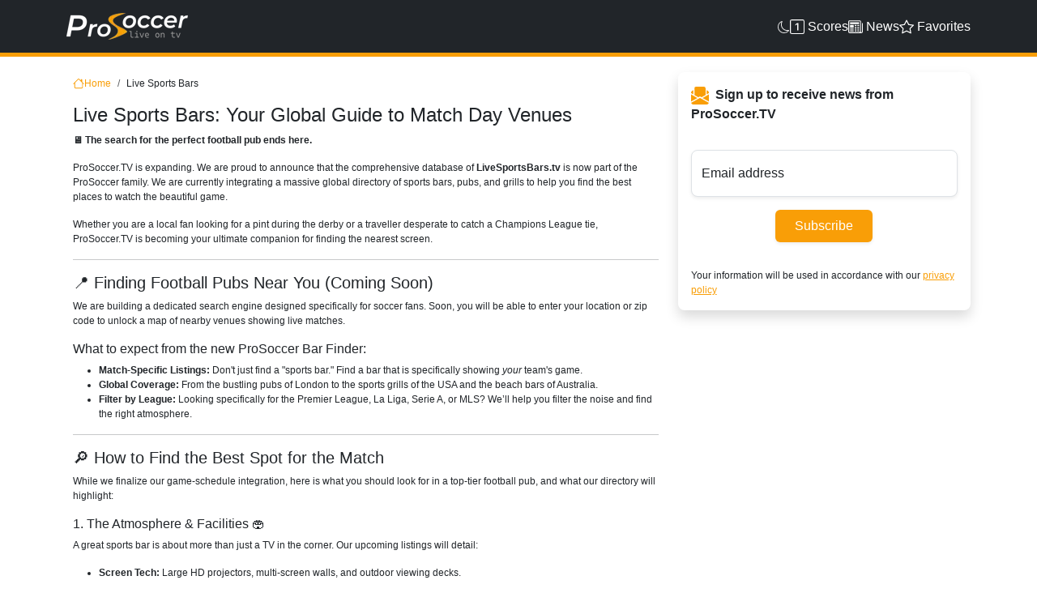

--- FILE ---
content_type: text/html;charset=utf-8
request_url: https://prosoccer.tv/live-sports-bars
body_size: 13334
content:
<!DOCTYPE html><html  lang="en" data-capo=""><head><meta charset="utf-8">
<meta name="viewport" content="width=device-width, initial-scale=1">
<title>Live Sports Bars: Global Football Pub Finder by ProSoccer.TV</title>
<link rel="stylesheet" href="https://cdn.jsdelivr.net/npm/bootstrap@5.3.3/dist/css/bootstrap.min.css" integrity="sha384-QWTKZyjpPEjISv5WaRU9OFeRpok6YctnYmDr5pNlyT2bRjXh0JMhjY6hW+ALEwIH" crossorigin="anonymous">
<style>:root{--c-primary:#f99e07;--c-primary-hover:#a86a05;--c-success:#47cc2b;--c-white:#fff;--c-light:#f5f7f9;--c-light-secondary:#dee2e6;--c-dark:#212529;--fs-small:12px;--fs-extra-small:10px}#__nuxt{display:flex;flex-direction:column;min-height:100vh}::-webkit-scrollbar{height:4px;width:6px}::-webkit-scrollbar-thumb{background:var(--c-primary);border-radius:10px}::-webkit-scrollbar-thumb:hover{background:var(--c-primary-hover)}body{font-family:sans-serif;font-weight:400}a{color:var(--c-primary);transition:.3s}a:hover{color:var(--c-primary-hover)}h1,h2,h3,h4,h5,h6{text-wrap:balance}.unescaped h1{font-size:1.25em!important}.unescaped h2{font-size:1.15em!important}.unescaped h3{font-size:1.07em!important}.unescaped h4{font-size:1em!important}.unescaped h5{font-size:.83em!important}.unescaped h6{font-size:.67em!important}.list-group-item{border-radius:inherit;cursor:pointer;transition:.3s}.list-group-item:hover{background-color:var(--c-light)}.list-group-item.active{background-color:var(--c-primary)}.bg-success{background-color:var(--c-success)!important}.bg-primary{background-color:var(--c-primary)!important}.text-primary{color:var(--c-primary)!important}.fs-small{font-size:var(--fs-small)}.fs-extra-small{font-size:var(--fs-extra-small)}.border-sm{border-radius:2px}.broadcast-card{cursor:pointer;transition:.3s}.broadcast-card:hover{background-color:var(--c-light)}.vertical-line{border-left:1px solid var(--c-light);height:30px}.active,.btn-channel:hover{background-color:var(--c-primary)!important;color:var(--c-white)!important}.spinner-border-xs,.spinner-grow-xs{--bs-spinner-width:0.5rem;--bs-spinner-height:0.5rem}.spinner-border-xs{--bs-spinner-border-width:0.1em}.badge-status{padding-top:2px!important}.channel-card{transition:.3s}.channel-card:hover{background-color:var(--c-light)}.bg-light-secondary{background-color:var(--c-light-secondary)}.bi-x-circle{transition:.3s}.bi-x-circle:hover{fill:var(--c-primary)}.btn-arrow{align-items:center;background:transparent;display:inline-flex;height:32px;justify-content:center;width:32px}.border-left-active{box-shadow:inset 3px 0 0 0 var(--c-success)}.content-my-3{margin-bottom:1rem!important;margin-top:1rem!important}.video-bg{min-height:200px}.btn-opacity{transition:.3s}.btn-opacity:hover{opacity:.8}.play-btn{transition:.3s}.play-btn:hover{opacity:.8;transform:scale(1.1)}.badge{font-size:var(--fs-extra-small)!important}.bg-country{background-color:#ffebcc}.channels-overflow{max-height:500px;overflow-y:auto}.countries-overflow{max-height:100%;overflow-y:hidden}.main-content{padding-left:calc(var(--bs-gutter-x)*.5);padding-right:calc(var(--bs-gutter-x)*.5)}.progress-reverse{direction:rtl}.match-list-teams-sizing{max-width:auto;min-width:auto}.match-list-status-sizing,.match-list-status-sizing-live{max-width:120px;min-width:120px}.navigation-link{color:var(--c-white);text-decoration:none;transition:.3s}.navigation-link:hover{color:var(--c-primary)}.mobile-navigation-link{color:var(--c-dark);text-decoration:none;transition:.3s}.mobile-navigation-link:hover,.router-link-active{color:var(--c-primary)}.news-card{background-color:var(--c-light);border-radius:15px;transition:.3s}.news-card:hover{box-shadow:var(--bs-box-shadow)!important}.news-card-image{border-radius:10px 0 0 10px;height:100%;width:200px}.news-card-image.on-sidebar{width:150px}.on-sidebar-h6{font-size:.9rem}.cover{-o-object-fit:cover;object-fit:cover}.cursor-pointer{cursor:pointer}.card-active{background-color:var(--c-primary);box-shadow:var(--bs-box-shadow)!important;color:var(--c-white)}.sticky-sidebar{position:sticky;top:89px}.list-style-none{list-style:none}.z-index-2{z-index:2}.navbar-border{border-bottom:5px solid var(--c-primary)}.match-card-header-link{transition:.3s}.match-card-header-link:hover{color:var(--c-primary-hover)!important}.dropdown-item.active,.dropdown-item:active{background-color:var(--c-primary)!important;color:var(--c-white)!important}.euro-card{background-color:#143cdb;background-image:url(/img/pattern.avif);background-position:top;background-repeat:no-repeat;background-size:cover}.mt-minus{margin-top:-5px}.border-bottom-light{border-bottom:1px solid var(--c-light)}.no-wrap-text{overflow-x:hidden;text-overflow:ellipsis;white-space:nowrap}.status-width{width:65px}.content-card{padding:.5rem!important}.header-slash-divider{color:#bebebe}.opacity-9{opacity:.9}.pagination-dot{background-color:#fff;border:1px solid #212529;border-radius:100%;box-sizing:initial;cursor:pointer;height:6px;padding:0;width:6px}.pagination-dot-active{background-color:#212529}.mb-n8{margin-bottom:-8px!important}.right-0{right:0}.sticky-match-card{background-color:var(--c-white);position:sticky;top:69px;z-index:1}.pb-bottom-nav{padding-bottom:.7rem!important}.mb-small{margin-bottom:2px}.blinker{animation:blinker 1s linear infinite}@keyframes blinker{50%{opacity:0}}@media screen and (max-width:1023px){.countries-overflow{max-height:500px;overflow-y:auto}.status-width{width:50px}.navbar-bottom{background-color:#fff;box-shadow:0 0 10px 6px #1a315033;left:0}.navbar-bottom .navigation-link{color:#6f7b88;width:33.33%}.navbar-bottom .router-link-active{background-color:var(--c-dark);border-top:3px solid var(--c-primary);color:var(--c-primary)}}@media screen and (max-width:767px){.content-my-3{margin-bottom:1rem!important;margin-top:0!important}.main-content{padding:0}.match-list-teams-sizing{max-width:150px;min-width:150px}.match-list-status-sizing,.match-list-status-sizing-live{max-width:auto;min-width:auto}.country-headline-width{max-width:100px}.league-headline-width{max-width:185px}.sticky-headline{position:sticky;top:69px;z-index:1}.news-card-image{width:130px}.news-card h6{font-size:.9rem}.news-card-image.on-sidebar{width:130px}}@media screen and (max-width:575.9px){.sticky-match-card{min-height:73px;padding-top:10px;top:0;z-index:2}}[data-bs-theme=dark]{--c-primary:#f5a623;--c-primary-hover:#c17d0c;--c-success:#3fa34d;--c-white:#eaeaea;--c-light:#1e1e1e;--c-light-secondary:#2c2c2c;--c-dark:#121212;body{background-color:var(--c-dark);color:var(--c-white)}footer.bg-light{background-color:var(--bs-dark)!important}.content-card{background-color:var(--c-dark)}.bg-country{background-color:#494744}.bg-country a{color:var(--c-white)!important;transition:.3s}.bg-country a:hover{color:var(--c-primary)!important}.list-group-item{margin:2px 0;padding:2px 5px!important}.list-group-item a,.list-group-item.text-dark{color:var(--c-white)!important}.news-card h3{color:var(--bs-white)!important}.broadcast-card p.text-dark,.news-card p{color:var(--bs-muted)!important}.broadcast-card span.badge.bg-light{background-color:var(--bs-transparent)!important}.broadcast-card span.badge.text-dark{color:var(--bs-muted)!important}.btn-channel:disabled,.btn-channel:hover,.btn-opacity{color:var(--c-dark)!important}.btn-opacity svg{fill:var(--c-dark)!important}.sticky-match-card{background-color:var(--c-dark)}.sticky-match-card span.text-dark{color:var(--bs-muted)!important}div.card.border-0.mt-1,div.p-2.bg-light.rounded-3.shadow-sm{background-color:var(--c-dark)!important}.bg-light.rounded-2.p-2{background-color:var(--bs-dark)!important}.channels-overflow{background-color:var(--c-dark)!important}.match-channels-card{background-color:var(--c-dark)}.match-channels-card .card-body,.match-channels-card .card-header{padding:0!important}.channel-card .text-dark{color:var(--bs-muted)!important}.channels-search{margin-top:10px}.channels-header .text-secondary{color:var(--c-white)!important}.card-header.bg-white,.modal-container .channels-overflow{background-color:var(--bs-dark)!important}.modal-container .channels-header.bg-light.rounded-2.p-2,.modal-container .channels-search{background-color:var(--c-dark)!important}.news-card .text-dark{color:var(--c-white)!important}.dynamic-widget-card{background-color:var(--bs-transparent)}.badge.bg-primary.position-absolute{color:var(--c-light)!important}.vertical-line{border-left:1px solid #313539!important}.footer-navbar{background-color:var(--bs-dark)}}</style>
<style>.btn-social-footer[data-v-5291671e]{height:32px;padding:2px 0 5px;width:32px}</style>
<style>.btn-slider[data-v-e62b3f47]{height:40px;padding:0 0 3px;width:40px}.match-card-height[data-v-e62b3f47]{height:200px}.match-card-bg[data-v-e62b3f47]{background-image:linear-gradient(175deg,rgba(1,38,31,.5),rgba(1,38,31,.5)),url(/img/field.png);background-position:50%;background-repeat:no-repeat}</style>
<link rel="stylesheet" href="/build-assets/default.prFL8x1_.css">
<link rel="stylesheet" href="/build-assets/RightSidebar.DYOce3ie.css">
<link rel="preload" as="image" href="/_ipx/s_150x33/img/logo-white.webp">
<link rel="modulepreload" as="script" crossorigin href="/build-assets/BLy4RgK6.js">
<link rel="modulepreload" as="script" crossorigin href="/build-assets/BWUNj56X.js">
<link rel="modulepreload" as="script" crossorigin href="/build-assets/D3veLlv7.js">
<link rel="modulepreload" as="script" crossorigin href="/build-assets/CbCD9fJj.js">
<link rel="modulepreload" as="script" crossorigin href="/build-assets/C5S46NFB.js">
<link rel="modulepreload" as="script" crossorigin href="/build-assets/BKTZgcHI.js">
<link rel="modulepreload" as="script" crossorigin href="/build-assets/ayTzonrg.js">
<link rel="modulepreload" as="script" crossorigin href="/build-assets/DNQX9FiD.js">
<link rel="modulepreload" as="script" crossorigin href="/build-assets/D4Fvr5cG.js">
<link rel="modulepreload" as="script" crossorigin href="/build-assets/Ci09KZIk.js">
<link rel="modulepreload" as="script" crossorigin href="/build-assets/eNP_g_Tb.js">
<link rel="modulepreload" as="script" crossorigin href="/build-assets/B2IEWQCF.js">
<link rel="modulepreload" as="script" crossorigin href="/build-assets/7knUa1qV.js">
<link rel="modulepreload" as="script" crossorigin href="/build-assets/xWEUti6m.js">
<link rel="prefetch" as="script" crossorigin href="/build-assets/B5UqmXCj.js">
<link rel="prefetch" as="script" crossorigin href="/build-assets/BPqAJXoa.js">
<link rel="prefetch" as="script" crossorigin href="/build-assets/DTHsoZAk.js">
<link rel="prefetch" as="script" crossorigin href="/build-assets/1fXuiiS2.js">
<meta property="og:site_name" content="ProSoccer.TV">
<meta name="twitter:site" content="ProSoccer.TV">
<meta name="theme-color" content="#f99e07">
<meta name="msapplication-TileColor" content="#f99e07">
<meta property="og:locale" content="en">
<meta property="og:type" content="website">
<meta name="google-adsense-account" content="ca-pub-1393050180487920">
<link rel="manifest" href="/manifest.json">
<link rel="shortcut icon" href="/img/maskable/prosoccertv-48.png" type="image/x-icon">
<meta name="robots" content="index, follow, max-image-preview:large, max-snippet:-1, max-video-preview:-1">
<meta content="Live Sports Bars: Global Football Pub Finder by ProSoccer.TV" property="og:title">
<meta name="twitter:title" content="Live Sports Bars: Global Football Pub Finder by ProSoccer.TV">
<meta name="description" content="Find the best Live Sports Bars and football pubs worldwide. ProSoccer.TV is integrating a global database with match schedules, menus, and directions near you.">
<meta content="Find the best Live Sports Bars and football pubs worldwide. ProSoccer.TV is integrating a global database with match schedules, menus, and directions near you." property="og:description">
<meta name="twitter:description" content="Find the best Live Sports Bars and football pubs worldwide. ProSoccer.TV is integrating a global database with match schedules, menus, and directions near you.">
<meta content="/img/cover.jpg" property="og:image">
<meta name="twitter:image" content="/img/cover.jpg">
<link rel="canonical" href="https://prosoccer.tv/live-sports-bars">
<meta content="https://prosoccer.tv/live-sports-bars" property="og:url">
<script type="application/ld+json">{"@context":"https://schema.org","@type":"BreadcrumbList","itemListElement":[{"@type":"ListItem","position":1,"name":"Home","item":"https://prosoccer.tv/"},{"@type":"ListItem","position":2,"name":"Live Sports Bars","item":"https://prosoccer.tvnull"}]}</script>
<script type="module" src="/build-assets/BLy4RgK6.js" crossorigin></script></head><body><div id="__nuxt"><!--[--><div class="nuxt-loading-indicator" style="position:fixed;top:0;right:0;left:0;pointer-events:none;width:auto;height:3px;opacity:0;background:repeating-linear-gradient(to right,#00dc82 0%,#34cdfe 50%,#0047e1 100%);background-size:Infinity% auto;transform:scaleX(0%);transform-origin:left;transition:transform 0.1s, height 0.4s, opacity 0.4s;z-index:999999;"></div><nav aria-label="Main navigation" class="navbar bg-dark navbar-border position-sticky top-0 z-index-2"><div class="container py-2"><a href="/" class=""><img onerror="this.setAttribute(&#39;data-error&#39;, 1)" width="150" height="33" alt="Pro Soccer TV logo" data-nuxt-img srcset="/_ipx/s_150x33/img/logo-white.webp 1x, /_ipx/s_300x66/img/logo-white.webp 2x" fetchpriority="high" src="/_ipx/s_150x33/img/logo-white.webp"></a><div class="d-flex align-items-center flex-end gap-3"><button class="btn p-0 m-0 border-0" title="Toggle to dark"><svg xmlns="http://www.w3.org/2000/svg" width="15" height="15" fill="#EAEAEA" class="bi bi-moon" viewBox="0 0 16 16"><path d="M6 .278a.77.77 0 0 1 .08.858 7.2 7.2 0 0 0-.878 3.46c0 4.021 3.278 7.277 7.318 7.277q.792-.001 1.533-.16a.79.79 0 0 1 .81.316.73.73 0 0 1-.031.893A8.35 8.35 0 0 1 8.344 16C3.734 16 0 12.286 0 7.71 0 4.266 2.114 1.312 5.124.06A.75.75 0 0 1 6 .278M4.858 1.311A7.27 7.27 0 0 0 1.025 7.71c0 4.02 3.279 7.276 7.319 7.276a7.32 7.32 0 0 0 5.205-2.162q-.506.063-1.029.063c-4.61 0-8.343-3.714-8.343-8.29 0-1.167.242-2.278.681-3.286"></path></svg><!----></button><a href="/" class="navigation-link"><svg xmlns="http://www.w3.org/2000/svg" width="18" height="18" fill="currentColor" class="bi bi-1-square" viewBox="0 0 16 16"><path d="M9.283 4.002V12H7.971V5.338h-.065L6.072 6.656V5.385l1.899-1.383z"></path><path d="M0 2a2 2 0 0 1 2-2h12a2 2 0 0 1 2 2v12a2 2 0 0 1-2 2H2a2 2 0 0 1-2-2zm15 0a1 1 0 0 0-1-1H2a1 1 0 0 0-1 1v12a1 1 0 0 0 1 1h12a1 1 0 0 0 1-1z"></path></svg><span class="ms-1">Scores</span></a><a href="/news" class="navigation-link"><svg xmlns="http://www.w3.org/2000/svg" width="18" height="18" fill="currentColor" class="bi bi-newspaper" viewBox="0 0 16 16"><path d="M0 2.5A1.5 1.5 0 0 1 1.5 1h11A1.5 1.5 0 0 1 14 2.5v10.528c0 .3-.05.654-.238.972h.738a.5.5 0 0 0 .5-.5v-9a.5.5 0 0 1 1 0v9a1.5 1.5 0 0 1-1.5 1.5H1.497A1.497 1.497 0 0 1 0 13.5zM12 14c.37 0 .654-.211.853-.441.092-.106.147-.279.147-.531V2.5a.5.5 0 0 0-.5-.5h-11a.5.5 0 0 0-.5.5v11c0 .278.223.5.497.5z"></path><path d="M2 3h10v2H2zm0 3h4v3H2zm0 4h4v1H2zm0 2h4v1H2zm5-6h2v1H7zm3 0h2v1h-2zM7 8h2v1H7zm3 0h2v1h-2zm-3 2h2v1H7zm3 0h2v1h-2zm-3 2h2v1H7zm3 0h2v1h-2z"></path></svg><span class="ms-1">News</span></a><a href="/favorites" class="navigation-link d-none d-lg-block"><svg xmlns="http://www.w3.org/2000/svg" width="18" height="18" fill="currentColor" class="bi bi-star" viewBox="0 0 16 16"><path d="M2.866 14.85c-.078.444.36.791.746.593l4.39-2.256 4.389 2.256c.386.198.824-.149.746-.592l-.83-4.73 3.522-3.356c.33-.314.16-.888-.282-.95l-4.898-.696L8.465.792a.513.513 0 0 0-.927 0L5.354 5.12l-4.898.696c-.441.062-.612.636-.283.95l3.523 3.356-.83 4.73zm4.905-2.767-3.686 1.894.694-3.957a.56.56 0 0 0-.163-.505L1.71 6.745l4.052-.576a.53.53 0 0 0 .393-.288L8 2.223l1.847 3.658a.53.53 0 0 0 .393.288l4.052.575-2.906 2.77a.56.56 0 0 0-.163.506l.694 3.957-3.686-1.894a.5.5 0 0 0-.461 0z"></path></svg><span class="ms-1">Favorites</span></a></div></div></nav><!--[--><!--[--><!--[--><!----><!----><!----><!----><!----><!----><!----><!----><!----><!----><!--]--><div class="container content-my-3"><div class="row g-3"><main class="col-12 col-lg-8 main-content order-lg-2"><div class="card border-0 content-card"><nav aria-label="breadcrumb"><ol class="breadcrumb"><li class="breadcrumb-item fs-small"><a href="/" class="text-decoration-none d-flex align-items-center gap-1"><svg xmlns="http://www.w3.org/2000/svg" width="14" height="14" fill="currentColor" class="bi bi-house" viewBox="0 0 16 16"><path d="M8.707 1.5a1 1 0 0 0-1.414 0L.646 8.146a.5.5 0 0 0 .708.708L2 8.207V13.5A1.5 1.5 0 0 0 3.5 15h9a1.5 1.5 0 0 0 1.5-1.5V8.207l.646.647a.5.5 0 0 0 .708-.708L13 5.793V2.5a.5.5 0 0 0-.5-.5h-1a.5.5 0 0 0-.5.5v1.293zM13 7.207V13.5a.5.5 0 0 1-.5.5h-9a.5.5 0 0 1-.5-.5V7.207l5-5z"></path></svg> Home </a></li><!--[--><li class="breadcrumb-item fs-small"><span>Live Sports Bars</span></li><!--]--></ol></nav><div class="row g-3"><div class="col-12"><div><h1 class="fs-4"> Live Sports Bars: Your Global Guide to Match Day Venues </h1><p class="fs-small"><strong> 🖥️ The search for the perfect football pub ends here. </strong></p><p class="fs-small"> ProSoccer.TV is expanding. We are proud to announce that the comprehensive database of <strong>LiveSportsBars.tv</strong> is now part of the ProSoccer family. We are currently integrating a massive global directory of sports bars, pubs, and grills to help you find the best places to watch the beautiful game. </p><p class="fs-small"> Whether you are a local fan looking for a pint during the derby or a traveller desperate to catch a Champions League tie, ProSoccer.TV is becoming your ultimate companion for finding the nearest screen. </p><hr><h2 class="fs-5"> 📍 Finding Football Pubs Near You (Coming Soon) </h2><p class="fs-small"> We are building a dedicated search engine designed specifically for soccer fans. Soon, you will be able to enter your location or zip code to unlock a map of nearby venues showing live matches. </p><h3 class="fs-6"> What to expect from the new ProSoccer Bar Finder: </h3><ul class="fs-small"><li><strong>Match-Specific Listings:</strong> Don&#39;t just find a &quot;sports bar.&quot; Find a bar that is specifically showing <em>your</em> team&#39;s game. </li><li><strong>Global Coverage:</strong> From the bustling pubs of London to the sports grills of the USA and the beach bars of Australia. </li><li><strong>Filter by League:</strong> Looking specifically for the Premier League, La Liga, Serie A, or MLS? We’ll help you filter the noise and find the right atmosphere. </li></ul><hr><h2 class="fs-5">🔎 How to Find the Best Spot for the Match</h2><p class="fs-small"> While we finalize our game-schedule integration, here is what you should look for in a top-tier football pub, and what our directory will highlight: </p><h3 class="fs-6">1. The Atmosphere &amp; Facilities 🏟️</h3><p class="fs-small"> A great sports bar is about more than just a TV in the corner. Our upcoming listings will detail: </p><ul class="fs-small"><li><strong>Screen Tech:</strong> Large HD projectors, multi-screen walls, and outdoor viewing decks. </li><li><strong>Audio:</strong> Does the bar play the match commentary? (Crucial for big games!) </li><li><strong>Capacity:</strong> Whether you need a private room for a supporters club or a lively beer hall atmosphere. </li></ul><h3 class="fs-6">2. Food &amp; Drink Menus 🍔</h3><p class="fs-small"> You shouldn&#39;t have to guess if there’s food available. We aim to provide insights on: </p><ul class="fs-small"><li><strong>The Menu:</strong> From classic pub fare (wings, burgers) to elevated gastropub dishes (steaks, seafood). </li><li><strong>The Pours:</strong> Craft beer selections, local ales, and cocktail lists. </li></ul><p class="fs-small"><em> Pro Tip: Many venues in our network offer match-day specials during big tournaments like the World Cup or the Euros. </em></p><hr><h2 class="fs-5"> ⚽ Not Just Soccer: A Hub for All Live Sports </h2><p class="fs-small"> While ProSoccer.TV is dedicated to football, we know our community loves all competition. The venues listed in our expanding network are the perfect places to catch: </p><ul class="fs-small"><li><strong>Combat Sports:</strong> UFC fights and Boxing title matches. </li><li><strong>US Sports:</strong> NFL, NBA, MLB, and NHL. </li><li><strong>Global Events:</strong> The Olympics, Rugby World Cup, and Cricket. </li></ul><hr><h2 class="fs-5">🌍 Top Sports Bars Around the World</h2><p class="fs-small"> ProSoccer.TV is going global. Here is a taste of the types of premium venues you will find in our upcoming directory: </p><h3 class="fs-6">🇬🇧 United Kingdom</h3><p class="fs-small"> The spiritual home of football. In England, Scotland, Wales, and Northern Ireland, we are curating a list of traditional pubs and modern sports bars. </p><p class="fs-small"><strong>What to expect:</strong> Venues like <em>Rileys</em> for pool and pints, or <em>Belushi’s</em> for a high-energy, multi-screen experience. Whether you are in London, Manchester, or Glasgow, we’ll help you find the pub where the chanting is loudest. </p><h3 class="fs-6">🇺🇸 United States</h3><p class="fs-small"> Soccer culture is exploding in the US, and so are the bars supporting it. </p><p class="fs-small"><strong>What to expect:</strong> From massive chains like <em>Buffalo Wild Wings</em> to authentic soccer-specific pubs like <em>The Banshee</em> in Boston or <em>The Ainsworth</em> in NYC. We are mapping out the best spots to watch the Premier League in the morning and MLS at night. </p><h3 class="fs-6">🇦🇺 Australia</h3><p class="fs-small">A nation that lives for sport.</p><p class="fs-small"><strong>What to expect:</strong> Iconic spots like the <em>Sports Bar at Crown Casino</em> in Melbourne or <em>The Star</em> in Sydney. Whether you follow the A-League or European football, Australian pubs offer incredible facilities and food. </p><h3 class="fs-6">🇨🇦 Canada &amp; 🇮🇪 Ireland</h3><ul class="fs-small"><li><strong>Canada:</strong> Places like <em>Real Sports Bar and Grill</em> in Toronto (with its 39-foot screen) set the standard for North American viewing. </li><li><strong>Ireland:</strong> Experience the legendary craic. Dublin spots like <em>The Living Room</em> or <em>The Camden Exchange</em> offer the perfect blend of passionate crowds and great stouts. </li></ul><hr><h2 class="fs-5">🚀 The Future of Match Day is Here</h2><p class="fs-small"> Sports bars and pubs are the lifeblood of the fan community. They are where we celebrate victories and commiserate losses together. </p><p class="fs-small"><strong>ProSoccer.TV</strong> is committed to bridging the gap between the live stream and the live experience. Stay tuned as we roll out our full interactive map and schedule integration. </p><p class="fs-small"><strong>Ready to find your local?</strong> Keep checking back as we update our database with the best sports bars, pubs, and grills worldwide. </p><p class="fs-small"><em> Have a bar recommendation or want your venue listed? <a href="/contact-us" class=""> Contact the ProSoccer.TV team today. </a></em></p></div></div></div></div></main><aside class="col-12 col-lg-4 order-3"><div class="sticky-sidebar row"><!----><div class="col-12"><div class="card rounded-3 shadow border-0"><div class="card-header border-0 bg-transparent py-3"><p class="mb-0 fs-6 fw-bold"><svg xmlns="http://www.w3.org/2000/svg" width="22" height="22" fill="currentColor" class="bi bi-envelope-paper-fill me-1 text-primary" viewBox="0 0 16 16"><path fill-rule="evenodd" d="M6.5 9.5 3 7.5v-6A1.5 1.5 0 0 1 4.5 0h7A1.5 1.5 0 0 1 13 1.5v6l-3.5 2L8 8.75zM1.059 3.635 2 3.133v3.753L0 5.713V5.4a2 2 0 0 1 1.059-1.765M16 5.713l-2 1.173V3.133l.941.502A2 2 0 0 1 16 5.4zm0 1.16-5.693 3.337L16 13.372v-6.5Zm-8 3.199 7.941 4.412A2 2 0 0 1 14 16H2a2 2 0 0 1-1.941-1.516zm-8 3.3 5.693-3.162L0 6.873v6.5Z"></path></svg> Sign up to receive news from ProSoccer.TV </p></div><div class="card-body"><!----><form><div class="form-floating"><input value="" type="email" class="form-control shadow-sm rounded-3 fs-small" id="email" placeholder="johndoe@gmail.com" required><label for="email">Email address</label></div><div class="text-center mt-3"><button type="submit" aria-label="Subscribe to newsletter" class="btn btn-success border-0 active rounded-2 shadow-sm py-2 px-4 btn-opacity"><span>Subscribe</span></button></div></form></div><div class="card-footer border-0 bg-transparent py-3"><p class="mb-0 fs-small"> Your information will be used in accordance with our <a href="/privacy-policy" class="">privacy policy</a></p></div></div></div><!----><!----></div></aside></div></div><!--]--><!--]--><footer aria-label="Footer section" class="mt-auto bg-light"><div class="container my-4"><div class="row g-3"><div class="col-12 col-md-6 col-lg-5 fs-small text-center text-md-start"> © 2026 ProSoccer TV - All rights reserved. <br><span> Created by <span class="text-primary cursor-pointer"> Lumos Development </span></span></div><div class="col-12 col-md-6 col-lg-7 fs-small"><div class="d-flex align-items-center justify-content-center justify-content-md-end flex-wrap gap-3"><a aria-current="page" href="/live-sports-bars" class="router-link-active router-link-exact-active text-decoration-none"><svg xmlns="http://www.w3.org/2000/svg" width="16" height="16" fill="currentColor" class="bi bi-tv" viewBox="0 0 16 16"><path d="M2.5 13.5A.5.5 0 0 1 3 13h10a.5.5 0 0 1 0 1H3a.5.5 0 0 1-.5-.5M13.991 3l.024.001a1.5 1.5 0 0 1 .538.143.76.76 0 0 1 .302.254c.067.1.145.277.145.602v5.991l-.001.024a1.5 1.5 0 0 1-.143.538.76.76 0 0 1-.254.302c-.1.067-.277.145-.602.145H2.009l-.024-.001a1.5 1.5 0 0 1-.538-.143.76.76 0 0 1-.302-.254C1.078 10.502 1 10.325 1 10V4.009l.001-.024a1.5 1.5 0 0 1 .143-.538.76.76 0 0 1 .254-.302C1.498 3.078 1.675 3 2 3zM14 2H2C0 2 0 4 0 4v6c0 2 2 2 2 2h12c2 0 2-2 2-2V4c0-2-2-2-2-2"></path></svg> Live Sports Bars </a><a href="/about-us" class="text-decoration-none"><svg xmlns="http://www.w3.org/2000/svg" width="14" height="14" fill="currentColor" class="bi bi-info-circle" viewBox="0 0 16 16"><path d="M8 15A7 7 0 1 1 8 1a7 7 0 0 1 0 14m0 1A8 8 0 1 0 8 0a8 8 0 0 0 0 16"></path><path d="m8.93 6.588-2.29.287-.082.38.45.083c.294.07.352.176.288.469l-.738 3.468c-.194.897.105 1.319.808 1.319.545 0 1.178-.252 1.465-.598l.088-.416c-.2.176-.492.246-.686.246-.275 0-.375-.193-.304-.533zM9 4.5a1 1 0 1 1-2 0 1 1 0 0 1 2 0"></path></svg> About us </a><a href="/privacy-policy" class="text-decoration-none"><svg xmlns="http://www.w3.org/2000/svg" width="14" height="14" fill="currentColor" class="bi bi-shield-exclamation" viewBox="0 0 16 16"><path d="M5.338 1.59a61 61 0 0 0-2.837.856.48.48 0 0 0-.328.39c-.554 4.157.726 7.19 2.253 9.188a10.7 10.7 0 0 0 2.287 2.233c.346.244.652.42.893.533q.18.085.293.118a1 1 0 0 0 .101.025 1 1 0 0 0 .1-.025q.114-.034.294-.118c.24-.113.547-.29.893-.533a10.7 10.7 0 0 0 2.287-2.233c1.527-1.997 2.807-5.031 2.253-9.188a.48.48 0 0 0-.328-.39c-.651-.213-1.75-.56-2.837-.855C9.552 1.29 8.531 1.067 8 1.067c-.53 0-1.552.223-2.662.524zM5.072.56C6.157.265 7.31 0 8 0s1.843.265 2.928.56c1.11.3 2.229.655 2.887.87a1.54 1.54 0 0 1 1.044 1.262c.596 4.477-.787 7.795-2.465 9.99a11.8 11.8 0 0 1-2.517 2.453 7 7 0 0 1-1.048.625c-.28.132-.581.24-.829.24s-.548-.108-.829-.24a7 7 0 0 1-1.048-.625 11.8 11.8 0 0 1-2.517-2.453C1.928 10.487.545 7.169 1.141 2.692A1.54 1.54 0 0 1 2.185 1.43 63 63 0 0 1 5.072.56"></path><path d="M7.001 11a1 1 0 1 1 2 0 1 1 0 0 1-2 0M7.1 4.995a.905.905 0 1 1 1.8 0l-.35 3.507a.553.553 0 0 1-1.1 0z"></path></svg> Privacy policy </a><a href="/terms-of-use" class="text-decoration-none"><svg xmlns="http://www.w3.org/2000/svg" width="14" height="14" fill="currentColor" class="bi bi-file-text" viewBox="0 0 16 16"><path d="M5 4a.5.5 0 0 0 0 1h6a.5.5 0 0 0 0-1zm-.5 2.5A.5.5 0 0 1 5 6h6a.5.5 0 0 1 0 1H5a.5.5 0 0 1-.5-.5M5 8a.5.5 0 0 0 0 1h6a.5.5 0 0 0 0-1zm0 2a.5.5 0 0 0 0 1h3a.5.5 0 0 0 0-1z"></path><path d="M2 2a2 2 0 0 1 2-2h8a2 2 0 0 1 2 2v12a2 2 0 0 1-2 2H4a2 2 0 0 1-2-2zm10-1H4a1 1 0 0 0-1 1v12a1 1 0 0 0 1 1h8a1 1 0 0 0 1-1V2a1 1 0 0 0-1-1"></path></svg> Terms of use </a><a href="/contact-us" class="text-decoration-none"><svg xmlns="http://www.w3.org/2000/svg" width="14" height="14" fill="currentColor" class="bi bi-chat-dots" viewBox="0 0 16 16"><path d="M5 8a1 1 0 1 1-2 0 1 1 0 0 1 2 0m4 0a1 1 0 1 1-2 0 1 1 0 0 1 2 0m3 1a1 1 0 1 0 0-2 1 1 0 0 0 0 2"></path><path d="m2.165 15.803.02-.004c1.83-.363 2.948-.842 3.468-1.105A9 9 0 0 0 8 15c4.418 0 8-3.134 8-7s-3.582-7-8-7-8 3.134-8 7c0 1.76.743 3.37 1.97 4.6a10.4 10.4 0 0 1-.524 2.318l-.003.011a11 11 0 0 1-.244.637c-.079.186.074.394.273.362a22 22 0 0 0 .693-.125m.8-3.108a1 1 0 0 0-.287-.801C1.618 10.83 1 9.468 1 8c0-3.192 3.004-6 7-6s7 2.808 7 6-3.004 6-7 6a8 8 0 0 1-2.088-.272 1 1 0 0 0-.711.074c-.387.196-1.24.57-2.634.893a11 11 0 0 0 .398-2"></path></svg> Contact us </a></div></div><div class="col-12 col-md-6 col-lg-5 fs-small text-center text-md-start"><!--[--><a href="https://www.facebook.com/ProSoccerOnTV" target="_blank" class="btn bg-primary btn-opacity rounded-circle border-0 shadow-sm btn-social-footer me-2" aria-label="Visit our Facebook page" data-v-5291671e><svg xmlns="http://www.w3.org/2000/svg" width="16" height="16" fill="#fff" class="bi bi-facebook" viewBox="0 0 16 16" data-v-5291671e><path d="M16 8.049c0-4.446-3.582-8.05-8-8.05C3.58 0-.002 3.603-.002 8.05c0 4.017 2.926 7.347 6.75 7.951v-5.625h-2.03V8.05H6.75V6.275c0-2.017 1.195-3.131 3.022-3.131.876 0 1.791.157 1.791.157v1.98h-1.009c-.993 0-1.303.621-1.303 1.258v1.51h2.218l-.354 2.326H9.25V16c3.824-.604 6.75-3.934 6.75-7.951" data-v-5291671e></path></svg></a><a href="https://x.com/ProSoccerOnTV" target="_blank" class="btn bg-primary btn-opacity rounded-circle border-0 shadow-sm btn-social-footer me-2" aria-label="Visit our Twitter page" data-v-5291671e><svg xmlns="http://www.w3.org/2000/svg" width="16" height="16" fill="#fff" class="bi bi-twitter-x" viewBox="0 0 16 16" data-v-5291671e><path d="M12.6.75h2.454l-5.36 6.142L16 15.25h-4.937l-3.867-5.07-4.425 5.07H.316l5.733-6.57L0 .75h5.063l3.495 4.633L12.601.75Zm-.86 13.028h1.36L4.323 2.145H2.865z" data-v-5291671e></path></svg></a><a href="https://www.instagram.com/prosoccerontv" target="_blank" class="btn bg-primary btn-opacity rounded-circle border-0 shadow-sm btn-social-footer me-2" aria-label="Visit our Instagram page" data-v-5291671e><svg xmlns="http://www.w3.org/2000/svg" width="16" height="16" fill="#fff" class="bi bi-instagram" viewBox="0 0 16 16" data-v-5291671e><path d="M8 0C5.829 0 5.556.01 4.703.048 3.85.088 3.269.222 2.76.42a3.9 3.9 0 0 0-1.417.923A3.9 3.9 0 0 0 .42 2.76C.222 3.268.087 3.85.048 4.7.01 5.555 0 5.827 0 8.001c0 2.172.01 2.444.048 3.297.04.852.174 1.433.372 1.942.205.526.478.972.923 1.417.444.445.89.719 1.416.923.51.198 1.09.333 1.942.372C5.555 15.99 5.827 16 8 16s2.444-.01 3.298-.048c.851-.04 1.434-.174 1.943-.372a3.9 3.9 0 0 0 1.416-.923c.445-.445.718-.891.923-1.417.197-.509.332-1.09.372-1.942C15.99 10.445 16 10.173 16 8s-.01-2.445-.048-3.299c-.04-.851-.175-1.433-.372-1.941a3.9 3.9 0 0 0-.923-1.417A3.9 3.9 0 0 0 13.24.42c-.51-.198-1.092-.333-1.943-.372C10.443.01 10.172 0 7.998 0zm-.717 1.442h.718c2.136 0 2.389.007 3.232.046.78.035 1.204.166 1.486.275.373.145.64.319.92.599s.453.546.598.92c.11.281.24.705.275 1.485.039.843.047 1.096.047 3.231s-.008 2.389-.047 3.232c-.035.78-.166 1.203-.275 1.485a2.5 2.5 0 0 1-.599.919c-.28.28-.546.453-.92.598-.28.11-.704.24-1.485.276-.843.038-1.096.047-3.232.047s-2.39-.009-3.233-.047c-.78-.036-1.203-.166-1.485-.276a2.5 2.5 0 0 1-.92-.598 2.5 2.5 0 0 1-.6-.92c-.109-.281-.24-.705-.275-1.485-.038-.843-.046-1.096-.046-3.233s.008-2.388.046-3.231c.036-.78.166-1.204.276-1.486.145-.373.319-.64.599-.92s.546-.453.92-.598c.282-.11.705-.24 1.485-.276.738-.034 1.024-.044 2.515-.045zm4.988 1.328a.96.96 0 1 0 0 1.92.96.96 0 0 0 0-1.92m-4.27 1.122a4.109 4.109 0 1 0 0 8.217 4.109 4.109 0 0 0 0-8.217m0 1.441a2.667 2.667 0 1 1 0 5.334 2.667 2.667 0 0 1 0-5.334" data-v-5291671e></path></svg></a><a href="https://www.pinterest.com/prosoccerontv" target="_blank" class="btn bg-primary btn-opacity rounded-circle border-0 shadow-sm btn-social-footer" aria-label="Visit our Pinterest page" data-v-5291671e><svg xmlns="http://www.w3.org/2000/svg" width="16" height="16" fill="#fff" class="bi bi-pinterest" viewBox="0 0 16 16" data-v-5291671e><path d="M8 0a8 8 0 0 0-2.915 15.452c-.07-.633-.134-1.606.027-2.297.146-.625.938-3.977.938-3.977s-.239-.479-.239-1.187c0-1.113.645-1.943 1.448-1.943.682 0 1.012.512 1.012 1.127 0 .686-.437 1.712-.663 2.663-.188.796.4 1.446 1.185 1.446 1.422 0 2.515-1.5 2.515-3.664 0-1.915-1.377-3.254-3.342-3.254-2.276 0-3.612 1.707-3.612 3.471 0 .688.265 1.425.595 1.826a.24.24 0 0 1 .056.23c-.061.252-.196.796-.222.907-.035.146-.116.177-.268.107-1-.465-1.624-1.926-1.624-3.1 0-2.523 1.834-4.84 5.286-4.84 2.775 0 4.932 1.977 4.932 4.62 0 2.757-1.739 4.976-4.151 4.976-.811 0-1.573-.421-1.834-.919l-.498 1.902c-.181.695-.669 1.566-.995 2.097A8 8 0 1 0 8 0" data-v-5291671e></path></svg></a><!--]--></div></div></div></footer><nav class="navbar footer-navbar navbar-bottom position-sticky bottom-0 z-index-2 d-block d-lg-none p-0"><div class="d-flex align-items-center justify-content-between"><a href="/" class="navigation-link pb-bottom-nav pt-3 px-0 d-flex flex-column align-items-center text-decoration-none"><svg xmlns="http://www.w3.org/2000/svg" width="18" height="18" fill="currentColor" class="bi bi-1-square" viewBox="0 0 16 16"><path d="M9.283 4.002V12H7.971V5.338h-.065L6.072 6.656V5.385l1.899-1.383z"></path><path d="M0 2a2 2 0 0 1 2-2h12a2 2 0 0 1 2 2v12a2 2 0 0 1-2 2H2a2 2 0 0 1-2-2zm15 0a1 1 0 0 0-1-1H2a1 1 0 0 0-1 1v12a1 1 0 0 0 1 1h12a1 1 0 0 0 1-1z"></path></svg><span class="fs-small">Scores</span></a><a href="/news" class="navigation-link pb-bottom-nav pt-3 px-0 d-flex flex-column align-items-center text-decoration-none"><svg xmlns="http://www.w3.org/2000/svg" width="18" height="18" fill="currentColor" class="bi bi-newspaper" viewBox="0 0 16 16"><path d="M0 2.5A1.5 1.5 0 0 1 1.5 1h11A1.5 1.5 0 0 1 14 2.5v10.528c0 .3-.05.654-.238.972h.738a.5.5 0 0 0 .5-.5v-9a.5.5 0 0 1 1 0v9a1.5 1.5 0 0 1-1.5 1.5H1.497A1.497 1.497 0 0 1 0 13.5zM12 14c.37 0 .654-.211.853-.441.092-.106.147-.279.147-.531V2.5a.5.5 0 0 0-.5-.5h-11a.5.5 0 0 0-.5.5v11c0 .278.223.5.497.5z"></path><path d="M2 3h10v2H2zm0 3h4v3H2zm0 4h4v1H2zm0 2h4v1H2zm5-6h2v1H7zm3 0h2v1h-2zM7 8h2v1H7zm3 0h2v1h-2zm-3 2h2v1H7zm3 0h2v1h-2zm-3 2h2v1H7zm3 0h2v1h-2z"></path></svg><span class="fs-small">News</span></a><a href="/favorites" class="navigation-link pb-bottom-nav pt-3 px-0 d-flex flex-column align-items-center text-decoration-none disabled"><svg xmlns="http://www.w3.org/2000/svg" width="18" height="18" fill="currentColor" class="bi bi-star" viewBox="0 0 16 16"><path d="M2.866 14.85c-.078.444.36.791.746.593l4.39-2.256 4.389 2.256c.386.198.824-.149.746-.592l-.83-4.73 3.522-3.356c.33-.314.16-.888-.282-.95l-4.898-.696L8.465.792a.513.513 0 0 0-.927 0L5.354 5.12l-4.898.696c-.441.062-.612.636-.283.95l3.523 3.356-.83 4.73zm4.905-2.767-3.686 1.894.694-3.957a.56.56 0 0 0-.163-.505L1.71 6.745l4.052-.576a.53.53 0 0 0 .393-.288L8 2.223l1.847 3.658a.53.53 0 0 0 .393.288l4.052.575-2.906 2.77a.56.56 0 0 0-.163.506l.694 3.957-3.686-1.894a.5.5 0 0 0-.461 0z"></path></svg><span class="fs-small">Favorites</span></a><a href="/leagues" class="navigation-link pb-bottom-nav pt-3 px-0 d-flex flex-column align-items-center text-decoration-none"><svg xmlns="http://www.w3.org/2000/svg" width="18" height="18" fill="currentColor" class="bi bi-flag" viewBox="0 0 16 16"><path d="M14.778.085A.5.5 0 0 1 15 .5V8a.5.5 0 0 1-.314.464L14.5 8l.186.464-.003.001-.006.003-.023.009a12 12 0 0 1-.397.15c-.264.095-.631.223-1.047.35-.816.252-1.879.523-2.71.523-.847 0-1.548-.28-2.158-.525l-.028-.01C7.68 8.71 7.14 8.5 6.5 8.5c-.7 0-1.638.23-2.437.477A20 20 0 0 0 3 9.342V15.5a.5.5 0 0 1-1 0V.5a.5.5 0 0 1 1 0v.282c.226-.079.496-.17.79-.26C4.606.272 5.67 0 6.5 0c.84 0 1.524.277 2.121.519l.043.018C9.286.788 9.828 1 10.5 1c.7 0 1.638-.23 2.437-.477a20 20 0 0 0 1.349-.476l.019-.007.004-.002h.001M14 1.221c-.22.078-.48.167-.766.255-.81.252-1.872.523-2.734.523-.886 0-1.592-.286-2.203-.534l-.008-.003C7.662 1.21 7.139 1 6.5 1c-.669 0-1.606.229-2.415.478A21 21 0 0 0 3 1.845v6.433c.22-.078.48-.167.766-.255C4.576 7.77 5.638 7.5 6.5 7.5c.847 0 1.548.28 2.158.525l.028.01C9.32 8.29 9.86 8.5 10.5 8.5c.668 0 1.606-.229 2.415-.478A21 21 0 0 0 14 7.655V1.222z"></path></svg><span class="fs-small">Leagues</span></a><a href="/countries" class="navigation-link pb-bottom-nav pt-3 px-0 d-flex flex-column align-items-center text-decoration-none"><svg xmlns="http://www.w3.org/2000/svg" width="18" height="18" fill="currentColor" class="bi bi-globe-americas" viewBox="0 0 16 16"><path d="M8 0a8 8 0 1 0 0 16A8 8 0 0 0 8 0M2.04 4.326c.325 1.329 2.532 2.54 3.717 3.19.48.263.793.434.743.484q-.121.12-.242.234c-.416.396-.787.749-.758 1.266.035.634.618.824 1.214 1.017.577.188 1.168.38 1.286.983.082.417-.075.988-.22 1.52-.215.782-.406 1.48.22 1.48 1.5-.5 3.798-3.186 4-5 .138-1.243-2-2-3.5-2.5-.478-.16-.755.081-.99.284-.172.15-.322.279-.51.216-.445-.148-2.5-2-1.5-2.5.78-.39.952-.171 1.227.182.078.099.163.208.273.318.609.304.662-.132.723-.633.039-.322.081-.671.277-.867.434-.434 1.265-.791 2.028-1.12.712-.306 1.365-.587 1.579-.88A7 7 0 1 1 2.04 4.327Z"></path></svg><span class="fs-small">Countries</span></a></div></nav><!--]--></div><div id="teleports"></div><script type="application/json" data-nuxt-data="nuxt-app" data-ssr="true" id="__NUXT_DATA__">[["ShallowReactive",1],{"data":2,"state":11,"once":19,"_errors":20,"serverRendered":23,"path":24},["ShallowReactive",3],{"JBc4u5pUl9":4,"rwkN2mJO6z":7,"VK5vUiRaFi":9},{"ip":5,"country_code":6},"18.222.104.219","us",{"data":8},[],{"message":10},"Not found.",["Reactive",12],{"$snuxt-delay-hydration-mode":13,"$stheme":14,"$ssite-config":15},"mount","light",{"env":16,"name":17,"url":18},"production","nuxt-app","https://prosoccer.tv/",["Set"],["ShallowReactive",21],{"JBc4u5pUl9":22,"rwkN2mJO6z":22,"VK5vUiRaFi":22},null,true,"/live-sports-bars"]</script>
<script>window.__NUXT__={};window.__NUXT__.config={public:{apiBase:"https://api.soccersapi.com/v2.2",cmsBase:"https://api.prosoccer.tv/api/v1",appHost:"https://prosoccer.tv",gtag:{enabled:true,id:"GTM-K2RMDHCL",initCommands:[],config:{},tags:[],loadingStrategy:"defer",url:"https://www.googletagmanager.com/gtag/js"}},app:{baseURL:"/",buildId:"eb94bb25-d720-4790-9aad-69534e59e6a6",buildAssetsDir:"/build-assets/",cdnURL:""}}</script><script> (function() { const w = window; w._$delayHydration = (function() { if (!('requestIdleCallback' in w) || !('requestAnimationFrame' in w)) { return new Promise(resolve => resolve('not supported')) } function eventListeners(){const c=new AbortController;const p=new Promise(resolve=>{const hydrateOnEvents="mousemove,scroll,keydown,click,touchstart,wheel".split(",");function handler(e){hydrateOnEvents.forEach(e=>w.removeEventListener(e,handler));requestAnimationFrame(()=>resolve(e))}hydrateOnEvents.forEach(e=>{w.addEventListener(e,handler,{capture:true,once:true,passive:true,signal:c.signal})})});return{c:()=>c.abort(),p:p}}function idleListener(){let id;const p=new Promise(resolve=>{const isMobile=w.innerWidth<640;const timeout=isMobile?Number.parseInt("5000"):Number.parseInt("4000");const timeoutDelay=()=>setTimeout(()=>requestAnimationFrame(()=>resolve("timeout")),timeout);id=w.requestIdleCallback(timeoutDelay,{timeout:Number.parseInt("7000")})});return{c:()=>window.cancelIdleCallback(id),p:p}}const triggers=[idleListener(),eventListeners()];const hydrationPromise=Promise.race(triggers.map(t=>t.p)).finally(()=>{triggers.forEach(t=>t.c())}); return hydrationPromise; })(); w._$delayHydration.then((e) => { console.log('[nuxt-delay-hydration] Hydration event', e) }) })(); </script><script defer src="https://static.cloudflareinsights.com/beacon.min.js/vcd15cbe7772f49c399c6a5babf22c1241717689176015" integrity="sha512-ZpsOmlRQV6y907TI0dKBHq9Md29nnaEIPlkf84rnaERnq6zvWvPUqr2ft8M1aS28oN72PdrCzSjY4U6VaAw1EQ==" data-cf-beacon='{"version":"2024.11.0","token":"72720f79b8c54b24a245bdfc02f3f24e","r":1,"server_timing":{"name":{"cfCacheStatus":true,"cfEdge":true,"cfExtPri":true,"cfL4":true,"cfOrigin":true,"cfSpeedBrain":true},"location_startswith":null}}' crossorigin="anonymous"></script>
</body></html>

--- FILE ---
content_type: text/javascript; charset=utf-8
request_url: https://prosoccer.tv/build-assets/BnUSqKdW.js
body_size: 1770
content:
const __vite__mapDeps=(i,m=__vite__mapDeps,d=(m.f||(m.f=["./D4Fvr5cG.js","./CbCD9fJj.js","./BLy4RgK6.js","./Ci09KZIk.js","./1fXuiiS2.js","./D3veLlv7.js","./C5S46NFB.js","./eNP_g_Tb.js","./B2IEWQCF.js","./7knUa1qV.js","./xWEUti6m.js","./RightSidebar.DYOce3ie.css"])))=>i.map(i=>d[i]);
import{e as G,f as Z,r as d,g as O,h as j,G as ee,c as w,b as a,w as F,a as n,i as e,B as te,p as q,d as f,F as ae,o as m,t as ne,j as y,k as oe,l as L}from"./BLy4RgK6.js";import{H as se,T as re,M as ce,L as ie}from"./DNQX9FiD.js";import"./C5S46NFB.js";const le=y(()=>L(()=>import("./D4Fvr5cG.js"),__vite__mapDeps([0,1,2,3]),import.meta.url).then(r=>r.default||r)),de=y(()=>L(()=>import("./1fXuiiS2.js"),__vite__mapDeps([4,5,2,1,6]),import.meta.url).then(r=>r.default||r)),pe=y(()=>L(()=>import("./eNP_g_Tb.js"),__vite__mapDeps([7,1,2,8,9,6,10,11]),import.meta.url).then(r=>r.default||r)),me={class:"container content-my-3"},ue={class:"row g-3"},_e={class:"col-12 col-lg-8 main-content order-lg-2"},we={class:"card border-0 content-card"},ge={class:"row mt-1 g-3"},he={key:0,class:"col-12 text-center"},ve=["disabled"],fe={key:0,class:"align-items-center gap-1"},ye={key:1,class:"d-flex align-items-center gap-1"},xe={__name:"index",async setup(r){let c,u;G().query;const b=G(),U=oe(),P=Z(()=>`${U.public.appHost}${b.fullPath}`),l=d([]),_=d(!1),x=d(15),p=d(1),g=d({}),t=d(null);try{const{data:i}=([c,u]=O(()=>j("/api/news",{params:{perPage:x.value,page:p.value}},"$zNHINvfvSO")),c=await c,u(),c),{data:o,meta:h}=i.value;l.value=o,g.value=h;const{data:s}=([c,u]=O(()=>j("/api/seo/meta",{params:{slug:b.fullPath}},"$1Iv1a5RYsg")),c=await c,u(),c),{data:v}=s.value;t.value=v}catch(i){console.log(`Error fetching news data: ${i}`)}const Y=async()=>{_.value=!0;try{const{data:i,meta:o}=await $fetch(`/api/news?${new URLSearchParams({perPage:x.value,page:p.value})}`);l.value=[...l.value,...i],g.value=o,_.value=!1}catch(i){console.log(`Error fetching more news data: ${i}`)}},J=()=>p.value++;return ee(p,async()=>await Y()),(i,o)=>{const h=re,s=ce,v=ie,K=se,Q=le,W=de,X=pe;return m(),w(ae,null,[a(K,null,{default:F(()=>{var M,S,k,N,T,V,E,z,A,D,R,$,B,C;return[a(h,null,{default:F(()=>{var H,I;return[f(ne(e(t)&&((H=e(t))!=null&&H.title)?(I=e(t))==null?void 0:I.title:"Live Soccer News and Match Previews"),1)]}),_:1}),a(s,{property:"og:title",content:e(t)&&((M=e(t))!=null&&M.title)?(S=e(t))==null?void 0:S.title:"Live Soccer News and Match Previews"},null,8,["content"]),a(s,{name:"twitter:title",content:e(t)&&((k=e(t))!=null&&k.title)?(N=e(t))==null?void 0:N.title:"Live Soccer News and Match Previews"},null,8,["content"]),a(s,{name:"description",content:e(t)&&((T=e(t))!=null&&T.description)?(V=e(t))==null?void 0:V.description:"Get the latest soccer news, streaming updates, match previews, predictions, and transfer news on ProSoccer.TV. Stay informed with all the latest stories."},null,8,["content"]),a(s,{property:"og:description",content:e(t)&&((E=e(t))!=null&&E.description)?(z=e(t))==null?void 0:z.description:"Get the latest soccer news, streaming updates, match previews, predictions, and transfer news on ProSoccer.TV. Stay informed with all the latest stories."},null,8,["content"]),a(s,{name:"twitter:description",content:e(t)&&((A=e(t))!=null&&A.description)?(D=e(t))==null?void 0:D.description:"Get the latest soccer news, streaming updates, match previews, predictions, and transfer news on ProSoccer.TV. Stay informed with all the latest stories."},null,8,["content"]),a(s,{property:"og:image",content:e(t)&&((R=e(t))!=null&&R.image)?($=e(t))==null?void 0:$.image:"/img/cover.jpg"},null,8,["content"]),a(s,{name:"twitter:image",content:e(t)&&((B=e(t))!=null&&B.image)?(C=e(t))==null?void 0:C.image:"/img/cover.jpg"},null,8,["content"]),a(v,{rel:"canonical",href:e(P)},null,8,["href"]),a(s,{property:"og:url",content:e(P)},null,8,["content"])]}),_:1}),n("div",me,[n("div",ue,[n("main",_e,[n("div",we,[a(Q,{links:[{path:null,title:"News"}]}),o[2]||(o[2]=n("h1",{class:"fs-5 mb-3"},"Live Soccer News and Match Previews",-1)),e(l)&&e(l).length?(m(),te(W,{key:0,articles:e(l)},null,8,["articles"])):q("",!0),n("div",ge,[e(p)<e(g).last_page?(m(),w("div",he,[n("button",{type:"button","aria-label":"Load more news",class:"btn btn-channel border-0 shadow-sm rounded-pill fs-small position-relative mt-2",disabled:e(_),onClick:J},[e(_)?(m(),w("span",fe,o[0]||(o[0]=[f(" Loading... "),n("div",{class:"spinner-border spinner-border-xs text-dark",role:"status"},[n("span",{class:"visually-hidden"},"Loading...")],-1)]))):(m(),w("span",ye,o[1]||(o[1]=[f(" Load more news "),n("svg",{xmlns:"http://www.w3.org/2000/svg",width:"14",height:"14",fill:"currentColor",class:"bi bi-arrow-down-circle",viewBox:"0 0 16 16"},[n("path",{"fill-rule":"evenodd",d:"M1 8a7 7 0 1 0 14 0A7 7 0 0 0 1 8m15 0A8 8 0 1 1 0 8a8 8 0 0 1 16 0M8.5 4.5a.5.5 0 0 0-1 0v5.793L5.354 8.146a.5.5 0 1 0-.708.708l3 3a.5.5 0 0 0 .708 0l3-3a.5.5 0 0 0-.708-.708L8.5 10.293z"})],-1)])))],8,ve)])):q("",!0)])])]),a(X)])])],64)}}};export{xe as default};


--- FILE ---
content_type: text/javascript; charset=utf-8
request_url: https://prosoccer.tv/build-assets/BLKcxMNL.js
body_size: 828
content:
const __vite__mapDeps=(i,m=__vite__mapDeps,d=(m.f||(m.f=["./D4Fvr5cG.js","./CbCD9fJj.js","./BLy4RgK6.js","./Ci09KZIk.js","./eNP_g_Tb.js","./B2IEWQCF.js","./7knUa1qV.js","./C5S46NFB.js","./xWEUti6m.js","./RightSidebar.DYOce3ie.css"])))=>i.map(i=>d[i]);
import{e as V,f as S,r as D,g as R,h as $,c as O,b as n,w as z,a as c,i as t,F as q,o as G,d as J,t as K,j as A,k as Q,l as B}from"./BLy4RgK6.js";import{H as U,T as W,M as X,L as Y}from"./DNQX9FiD.js";const Z=A(()=>B(()=>import("./D4Fvr5cG.js"),__vite__mapDeps([0,1,2,3]),import.meta.url).then(i=>i.default||i)),tt=A(()=>B(()=>import("./eNP_g_Tb.js"),__vite__mapDeps([4,1,2,5,6,7,8,9]),import.meta.url).then(i=>i.default||i)),et={class:"container content-my-3"},nt={class:"row g-3"},ot={class:"col-12 col-lg-8 main-content order-lg-2"},at={class:"card border-0 content-card"},ct={class:"row g-3"},it={class:"col-12"},st=["innerHTML"],pt={__name:"index",async setup(i){let a,s;V().query;const p=V(),C=Q(),_=S(()=>`${C.public.appHost}${p.fullPath}`),u=D([]),e=D(null);try{const{data:r}=([a,s]=R(()=>$("/api/translations/en",{params:{page:"privacy_policy"}},"$3mtm1Pu1yh")),a=await a,s(),a),{data:m}=r.value;u.value=m;const{data:l}=([a,s]=R(()=>$("/api/seo/meta",{params:{slug:p.fullPath}},"$JIVocvscGt")),a=await a,s(),a),{data:o}=l.value;e.value=o}catch(r){console.log(`Error fetching translations data: ${r}`)}return(r,m)=>{const l=W,o=X,j=Y,F=U,I=Z,N=tt;return G(),O(q,null,[n(F,null,{default:z(()=>{var d,y,g,v,h,f,w,L,P,T,b,x,M,k;return[n(l,null,{default:z(()=>{var E,H;return[J(K(t(e)&&((E=t(e))!=null&&E.title)?(H=t(e))==null?void 0:H.title:"Privacy policy"),1)]}),_:1}),n(o,{property:"og:title",content:t(e)&&((d=t(e))!=null&&d.title)?(y=t(e))==null?void 0:y.title:"Privacy policy"},null,8,["content"]),n(o,{name:"twitter:title",content:t(e)&&((g=t(e))!=null&&g.title)?(v=t(e))==null?void 0:v.title:"Privacy policy"},null,8,["content"]),n(o,{name:"description",content:t(e)&&((h=t(e))!=null&&h.description)?(f=t(e))==null?void 0:f.description:"Learn more about our privacy policy"},null,8,["content"]),n(o,{property:"og:description",content:t(e)&&((w=t(e))!=null&&w.description)?(L=t(e))==null?void 0:L.description:"Learn more about our privacy policy"},null,8,["content"]),n(o,{name:"twitter:description",content:t(e)&&((P=t(e))!=null&&P.description)?(T=t(e))==null?void 0:T.description:"Learn more about our privacy policy"},null,8,["content"]),n(o,{property:"og:image",content:t(e)&&((b=t(e))!=null&&b.image)?(x=t(e))==null?void 0:x.image:"/img/cover.jpg"},null,8,["content"]),n(o,{name:"twitter:image",content:t(e)&&((M=t(e))!=null&&M.image)?(k=t(e))==null?void 0:k.image:"/img/cover.jpg"},null,8,["content"]),n(j,{rel:"canonical",href:t(_)},null,8,["href"]),n(o,{property:"og:url",content:t(_)},null,8,["content"])]}),_:1}),c("div",et,[c("div",nt,[c("main",ot,[c("div",at,[n(I,{links:[{path:null,title:"Privacy policy"}]}),c("div",ct,[c("div",it,[c("div",{innerHTML:t(u)[0].translation,class:"fs-small unescaped"},null,8,st)])])])]),n(N)])])],64)}}};export{pt as default};


--- FILE ---
content_type: text/javascript; charset=utf-8
request_url: https://prosoccer.tv/build-assets/BKTZgcHI.js
body_size: 552
content:
import{ae as c,o,c as l,i as r,a as m,p as h}from"./BLy4RgK6.js";const n=s=>{const t=c("theme",()=>"light");{const e=document.documentElement;if(s)t.value=s,e.setAttribute("data-bs-theme",s),localStorage.setItem("theme",s);else{const i=localStorage.getItem("theme"),a=e==null?void 0:e.getAttribute("data-bs-theme");t.value=i||a||"light",e.setAttribute("data-bs-theme",t.value)}}return t},g=["title"],u={key:0,xmlns:"http://www.w3.org/2000/svg",width:"15",height:"15",fill:"#EAEAEA",class:"bi bi-moon",viewBox:"0 0 16 16"},d={key:1,xmlns:"http://www.w3.org/2000/svg",width:"16",height:"16",fill:"currentColor",class:"bi bi-sun",viewBox:"0 0 16 16"},b={__name:"ThemeToggler",setup(s){const t=n(),e=()=>{n(t.value==="light"?"dark":"light")};return(i,a)=>(o(),l("button",{onClick:e,class:"btn p-0 m-0 border-0",title:`Toggle to ${r(t)==="light"?"dark":"light"}`},[r(t)==="light"?(o(),l("svg",u,a[0]||(a[0]=[m("path",{d:"M6 .278a.77.77 0 0 1 .08.858 7.2 7.2 0 0 0-.878 3.46c0 4.021 3.278 7.277 7.318 7.277q.792-.001 1.533-.16a.79.79 0 0 1 .81.316.73.73 0 0 1-.031.893A8.35 8.35 0 0 1 8.344 16C3.734 16 0 12.286 0 7.71 0 4.266 2.114 1.312 5.124.06A.75.75 0 0 1 6 .278M4.858 1.311A7.27 7.27 0 0 0 1.025 7.71c0 4.02 3.279 7.276 7.319 7.276a7.32 7.32 0 0 0 5.205-2.162q-.506.063-1.029.063c-4.61 0-8.343-3.714-8.343-8.29 0-1.167.242-2.278.681-3.286"},null,-1)]))):h("",!0),r(t)==="dark"?(o(),l("svg",d,a[1]||(a[1]=[m("path",{d:"M8 11a3 3 0 1 1 0-6 3 3 0 0 1 0 6m0 1a4 4 0 1 0 0-8 4 4 0 0 0 0 8M8 0a.5.5 0 0 1 .5.5v2a.5.5 0 0 1-1 0v-2A.5.5 0 0 1 8 0m0 13a.5.5 0 0 1 .5.5v2a.5.5 0 0 1-1 0v-2A.5.5 0 0 1 8 13m8-5a.5.5 0 0 1-.5.5h-2a.5.5 0 0 1 0-1h2a.5.5 0 0 1 .5.5M3 8a.5.5 0 0 1-.5.5h-2a.5.5 0 0 1 0-1h2A.5.5 0 0 1 3 8m10.657-5.657a.5.5 0 0 1 0 .707l-1.414 1.415a.5.5 0 1 1-.707-.708l1.414-1.414a.5.5 0 0 1 .707 0m-9.193 9.193a.5.5 0 0 1 0 .707L3.05 13.657a.5.5 0 0 1-.707-.707l1.414-1.414a.5.5 0 0 1 .707 0m9.193 2.121a.5.5 0 0 1-.707 0l-1.414-1.414a.5.5 0 0 1 .707-.707l1.414 1.414a.5.5 0 0 1 0 .707M4.464 4.465a.5.5 0 0 1-.707 0L2.343 3.05a.5.5 0 1 1 .707-.707l1.414 1.414a.5.5 0 0 1 0 .708"},null,-1)]))):h("",!0)],8,g))}};export{b as default};


--- FILE ---
content_type: text/javascript; charset=utf-8
request_url: https://prosoccer.tv/build-assets/gebGI377.js
body_size: 1028
content:
const __vite__mapDeps=(i,m=__vite__mapDeps,d=(m.f||(m.f=["./Ct4xNMr-.js","./CbCD9fJj.js","./BLy4RgK6.js","./B2IEWQCF.js","./trCqTUzW.js","./C5S46NFB.js","./7knUa1qV.js","./BzP8ESSz.js","./eNP_g_Tb.js","./xWEUti6m.js","./RightSidebar.DYOce3ie.css"])))=>i.map(i=>d[i]);
import{e as j,f as K,r as B,g as F,h as C,c as I,b as o,w as O,a as c,i as t,B as Q,p as $,F as U,o as m,d as Z,t as tt,j as _,k as et,l as d}from"./BLy4RgK6.js";import{H as ot,T as nt,M as at,L as st}from"./DNQX9FiD.js";const ct=_(()=>d(()=>import("./Ct4xNMr-.js"),__vite__mapDeps([0,1,2,3]),import.meta.url).then(n=>n.default||n)),lt=_(()=>d(()=>import("./trCqTUzW.js"),__vite__mapDeps([4,2,5,6]),import.meta.url).then(n=>n.default||n)),rt=_(()=>d(()=>import("./BzP8ESSz.js"),__vite__mapDeps([7,1,2]),import.meta.url).then(n=>n.default||n)),it=_(()=>d(()=>import("./eNP_g_Tb.js"),__vite__mapDeps([8,1,2,3,6,5,9,10]),import.meta.url).then(n=>n.default||n)),_t={class:"container content-my-3"},dt={class:"row g-3"},ut={class:"col-12 col-lg-6 main-content order-lg-2"},mt={class:"card border-0 content-card p-0"},pt={class:"col-12"},ht=["innerHTML"],vt={__name:"index",async setup(n){let s,l;j().query;const p=j(),N=et(),h=K(()=>`${N.public.appHost}${p.fullPath}`),e=B(null),r=B([]);try{const{data:i}=([s,l]=F(()=>C("/api/translations/en",{params:{page:"home"}},"$PslAyef5YX")),s=await s,l(),s),{data:f}=i.value;r.value=f;const{data:u}=([s,l]=F(()=>C("/api/seo/meta",{params:{slug:p.fullPath}},"$6PO73qLRkI")),s=await s,l(),s),{data:a}=u.value;e.value=a}catch(i){console.log(`Error fetching translations data: ${i}`)}return(i,f)=>{var g,v,T;const u=nt,a=at,W=st,q=ot,X=ct,Y=lt,G=rt,J=it;return m(),I(U,null,[o(q,null,{default:O(()=>{var y,L,V,w,x,S,P,R,E,k,b,z,A,D;return[o(u,null,{default:O(()=>{var H,M;return[Z(tt(t(e)&&((H=t(e))!=null&&H.title)?(M=t(e))==null?void 0:M.title:"Live Soccer on TV - Schedules and Results"),1)]}),_:1}),o(a,{property:"og:title",content:t(e)&&((y=t(e))!=null&&y.title)?(L=t(e))==null?void 0:L.title:"Live Soccer on TV - Schedules and Results"},null,8,["content"]),o(a,{name:"twitter:title",content:t(e)&&((V=t(e))!=null&&V.title)?(w=t(e))==null?void 0:w.title:"Live Soccer on TV - Schedules and Results"},null,8,["content"]),o(a,{name:"description",content:t(e)&&((x=t(e))!=null&&x.description)?(S=t(e))==null?void 0:S.description:"Watch live soccer on TV with ProSoccer.TV. Find schedules of football TV channels. Live scores and fixtures for all major soccer leagues and competitions."},null,8,["content"]),o(a,{property:"og:description",content:t(e)&&((P=t(e))!=null&&P.description)?(R=t(e))==null?void 0:R.description:"Watch live soccer on TV with ProSoccer.TV. Find schedules of football TV channels. Live scores and fixtures for all major soccer leagues and competitions."},null,8,["content"]),o(a,{name:"twitter:description",content:t(e)&&((E=t(e))!=null&&E.description)?(k=t(e))==null?void 0:k.description:"Watch live soccer on TV with ProSoccer.TV. Find schedules of football TV channels. Live scores and fixtures for all major soccer leagues and competitions."},null,8,["content"]),o(a,{property:"og:image",content:t(e)&&((b=t(e))!=null&&b.image)?(z=t(e))==null?void 0:z.image:"/img/cover.jpg"},null,8,["content"]),o(a,{name:"twitter:image",content:t(e)&&((A=t(e))!=null&&A.image)?(D=t(e))==null?void 0:D.image:"/img/cover.jpg"},null,8,["content"]),o(W,{rel:"canonical",href:t(h)},null,8,["href"]),o(a,{property:"og:url",content:t(h)},null,8,["content"])]}),_:1}),c("div",_t,[c("div",dt,[o(X),c("main",ut,[c("div",mt,[c("div",pt,[o(Y),(g=t(r)[0])!=null&&g.translation?$("",!0):(m(),Q(G,{key:0})),(v=t(r)[0])!=null&&v.translation?(m(),I("div",{key:1,innerHTML:(T=t(r)[0])==null?void 0:T.translation,class:"fs-small unescaped mt-3"},null,8,ht)):$("",!0)])])]),o(J)])])],64)}}};export{vt as default};


--- FILE ---
content_type: text/javascript; charset=utf-8
request_url: https://prosoccer.tv/build-assets/Ci09KZIk.js
body_size: 215
content:
import{f as v,a8 as c,a9 as l,r as i,aa as p,G as m,R as h,ab as y,ac as H,i as f}from"./BLy4RgK6.js";var w,b=()=>w;function U(e){return typeof e=="function"?e():f(e)}function u(e,n=""){if(e instanceof Promise)return e;const r=U(e);return!e||!r?r:Array.isArray(r)?r.map(t=>u(t,n)):typeof r=="object"?Object.fromEntries(Object.entries(r).map(([t,a])=>t==="titleTemplate"||t.startsWith("on")?[t,f(a)]:[t,u(a,t)])):r}var j=typeof window<"u",A="usehead";function o(){return c()&&l(A)||b()}function I(e,n={}){const r=o(),t=i(!1),a=i({});p(()=>{a.value=t.value?{}:u(e)});const s=r.push(a.value,n);return m(a,d=>{s.patch(d)}),c()&&(h(()=>{s.dispose()}),y(()=>{t.value=!0}),H(()=>{t.value=!1})),s}function O(e,n={}){return o().push(e,n)}function g(e,n={}){var t;const r=o();if(r){const a=j||!!((t=r.resolvedOptions)!=null&&t.document);return n.mode==="server"&&a||n.mode==="client"&&!a?void 0:a?I(e,n):O(e,n)}}var B=e=>typeof e=="function",J=e=>{if(!e)return;const n=v(()=>B(e)?e():e);g(()=>n.value?{script:[{type:"application/ld+json",children:JSON.stringify(n.value,null,"")}]}:{})};export{J as u};


--- FILE ---
content_type: text/javascript; charset=utf-8
request_url: https://prosoccer.tv/build-assets/C6Dbq9bQ.js
body_size: 1748
content:
const __vite__mapDeps=(i,m=__vite__mapDeps,d=(m.f||(m.f=["./Ct4xNMr-.js","./CbCD9fJj.js","./BLy4RgK6.js","./B2IEWQCF.js","./D4Fvr5cG.js","./Ci09KZIk.js","./CQC5ekSZ.js","./C5S46NFB.js","./eNP_g_Tb.js","./7knUa1qV.js","./xWEUti6m.js","./RightSidebar.DYOce3ie.css"])))=>i.map(i=>d[i]);
import{e as Y,f as Z,r as u,g as tt,h as et,z as ot,A as nt,c as B,b as n,w as v,a as r,t as D,i as t,d,p as at,F as st,o as $,j as p,k as rt,l as f}from"./BLy4RgK6.js";import{H as lt,T as it,M as ct,L as _t}from"./DNQX9FiD.js";import{_ as dt}from"./CbCD9fJj.js";import{s as mt}from"./7knUa1qV.js";const ut=p(()=>f(()=>import("./Ct4xNMr-.js"),__vite__mapDeps([0,1,2,3]),import.meta.url).then(s=>s.default||s)),pt=p(()=>f(()=>import("./D4Fvr5cG.js"),__vite__mapDeps([4,1,2,5]),import.meta.url).then(s=>s.default||s)),ft=p(()=>f(()=>import("./CQC5ekSZ.js"),__vite__mapDeps([6,2,1,7,3]),import.meta.url).then(s=>s.default||s)),ht=p(()=>f(()=>import("./eNP_g_Tb.js"),__vite__mapDeps([8,1,2,3,9,7,10,11]),import.meta.url).then(s=>s.default||s)),vt={class:"container content-my-3"},gt={class:"row g-3"},yt={class:"col-12 col-lg-6 main-content order-lg-2"},wt={class:"card border-0 content-card"},Lt={class:"fs-5"},xt={class:"col-12"},bt={class:"row mt-1"},Et={key:0,class:"col-12"},Mt={class:"fs-small mb-0"},It={__name:"index",async setup(s){let m,g;const y=Y(),H=rt(),w=Z(()=>`${H.public.appHost}${y.fullPath}`),i=u([]),h=u(!1),c=u([]),e=u(null);try{const{data:a}=([m,g]=tt(()=>et("/api/seo/meta",{params:{slug:y.fullPath}},"$sEwn4OVcbr")),m=await m,g(),m),{data:o}=a.value;e.value=o}catch(a){console.log(`Error fetching translations data: ${a}`)}const L=async()=>{h.value=!0;try{const{data:a}=await $fetch("/api/broadcast/self?except=tvs",{method:"POST",body:JSON.stringify(c.value)});i.value=a,h.value=!1}catch(a){console.error("Error fetching favorited matches:",a)}},j=a=>{const o=i.value.filter(_=>_.id!==a);i.value=o,c.value=i.value.map(_=>_.id)};let x;const U=()=>{x=mt(async()=>{await L()},6e4)};return ot(async()=>{{const a=localStorage.getItem("favorites");a&&(c.value=JSON.parse(a),c.value.length&&await L())}U()}),nt(()=>clearInterval(x)),(a,o)=>{const _=it,l=ct,J=_t,q=lt,G=ut,K=pt,Q=ft,W=dt,X=ht;return $(),B(st,null,[n(q,null,{default:v(()=>{var b,E,M,z,O,F,T,I,S,V,k,N,P,R;return[n(_,null,{default:v(()=>{var A,C;return[d(D(t(e)&&((A=t(e))!=null&&A.title)?(C=t(e))==null?void 0:C.title:"Favorited matches"),1)]}),_:1}),n(l,{property:"og:title",content:t(e)&&((b=t(e))!=null&&b.title)?(E=t(e))==null?void 0:E.title:"Favorited matches"},null,8,["content"]),n(l,{name:"twitter:title",content:t(e)&&((M=t(e))!=null&&M.title)?(z=t(e))==null?void 0:z.title:"Favorited matches"},null,8,["content"]),n(l,{name:"description",content:t(e)&&((O=t(e))!=null&&O.description)?(F=t(e))==null?void 0:F.description:"Only your favorited matches here."},null,8,["content"]),n(l,{property:"og:description",content:t(e)&&((T=t(e))!=null&&T.description)?(I=t(e))==null?void 0:I.description:"Only your favorited matches here."},null,8,["content"]),n(l,{name:"twitter:description",content:t(e)&&((S=t(e))!=null&&S.description)?(V=t(e))==null?void 0:V.description:"Only your favorited matches here."},null,8,["content"]),n(l,{property:"og:image",content:t(e)&&((k=t(e))!=null&&k.image)?(N=t(e))==null?void 0:N.image:"/img/cover.jpg"},null,8,["content"]),n(l,{name:"twitter:image",content:t(e)&&((P=t(e))!=null&&P.image)?(R=t(e))==null?void 0:R.image:"/img/cover.jpg"},null,8,["content"]),n(J,{rel:"canonical",href:t(w)},null,8,["href"]),n(l,{property:"og:url",content:t(w)},null,8,["content"])]}),_:1}),r("div",vt,[r("div",gt,[n(G),r("main",yt,[r("div",wt,[n(K,{links:[{path:null,title:"Favorites"}]}),r("h1",Lt,"Favorites ("+D(t(c).length)+")",1),r("div",xt,[r("div",bt,[n(Q,{pending:t(h),broadcasts:t(i),onUnfavoriteMatch:j},null,8,["pending","broadcasts"]),t(i).length<1?($(),B("div",Et,[o[5]||(o[5]=r("p",{class:"fs-small"},"No favorite matches yet.",-1)),r("p",Mt,[o[1]||(o[1]=d(" Tap ")),o[2]||(o[2]=r("svg",{xmlns:"http://www.w3.org/2000/svg",width:"12",height:"12",fill:"#f99e07",class:"bi bi-star",viewBox:"0 0 16 16"},[r("path",{d:"M2.866 14.85c-.078.444.36.791.746.593l4.39-2.256 4.389 2.256c.386.198.824-.149.746-.592l-.83-4.73 3.522-3.356c.33-.314.16-.888-.282-.95l-4.898-.696L8.465.792a.513.513 0 0 0-.927 0L5.354 5.12l-4.898.696c-.441.062-.612.636-.283.95l3.523 3.356-.83 4.73zm4.905-2.767-3.686 1.894.694-3.957a.56.56 0 0 0-.163-.505L1.71 6.745l4.052-.576a.53.53 0 0 0 .393-.288L8 2.223l1.847 3.658a.53.53 0 0 0 .393.288l4.052.575-2.906 2.77a.56.56 0 0 0-.163.506l.694 3.957-3.686-1.894a.5.5 0 0 0-.461 0z"})],-1)),o[3]||(o[3]=d(" on the ")),n(W,{to:"/"},{default:v(()=>o[0]||(o[0]=[d("home page")])),_:1}),o[4]||(o[4]=d(" to add a match to your Favorites. "))])])):at("",!0)])])])]),n(X)])])],64)}}};export{It as default};
